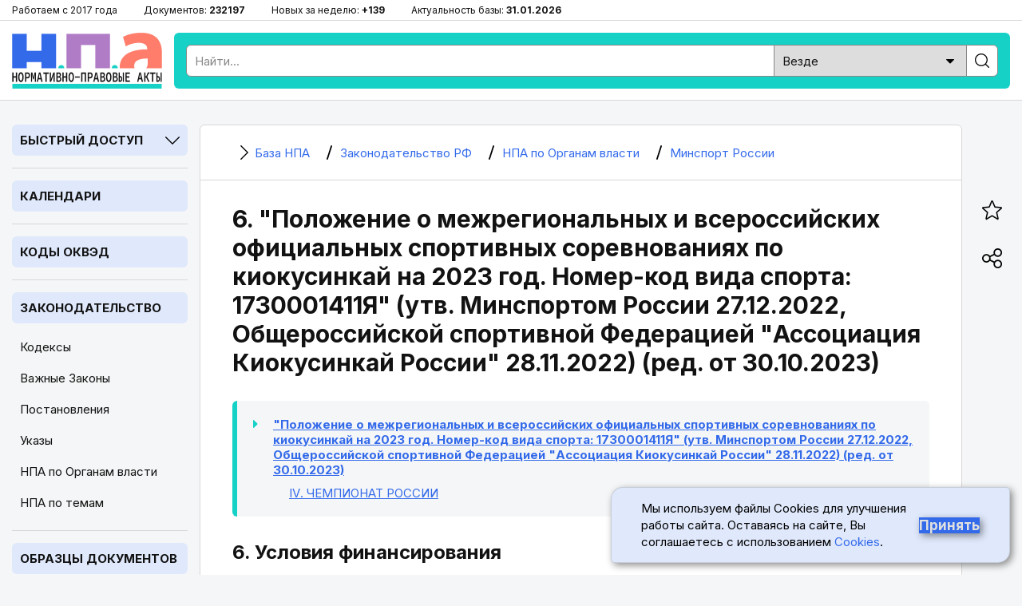

--- FILE ---
content_type: text/html; charset=utf-8
request_url: https://bazanpa.ru/minsport-rossii-polozhenie-ot27122022-h5898244/4/6/
body_size: 9119
content:
<!DOCTYPE html>
<html lang="ru">

<head>
<meta charset="UTF-8" />
<title>
        6. Условия финансирования [&quot;Положение о межрегиональных и всероссийских официальных спортивных соревнованиях по киокусинкай на 2023 год. Номер-код вида спорта: 1730001411Я&quot; (утв. Минспортом России 27.12.2022, Общероссийской спортивной Федерацией &quot;Ассоциация Киокусинкай России&quot; 28.11.2022) (ред. от 30.10.2023)]
        - последняя редакция | База НПА
    </title>
<meta name="description" content="6. Условия финансирования | 1. Минспорт России осуществляет финансовое обеспечение спортивных соревнований в соответствии с Порядком финансирования за счет" />

<meta name="viewport" content="width=device-width, height=device-height, initial-scale=1.0, user-scalable=1, minimum-scale=1.0, maximum-scale=5.0">
<link rel="stylesheet" href="/static/css/staticcss.css" />

<link rel="preconnect" href="https://fonts.gstatic.com" crossorigin>
<link rel="preload" as="style" href="https://fonts.googleapis.com/css2?family=Inter:wght@400;700&display=swap">

<link href="https://fonts.googleapis.com/css2?family=Inter:wght@400;700&display=swap" rel="stylesheet" media="print" onload="this.media='all'">



<link rel="shortcut icon" href="/static/images/favicon.ico" type="image/x-icon" />

<meta name="mobile-web-app-capable" content="yes">
<meta name="apple-touch-fullscreen" content="yes">

<link rel="canonical" href="https://bazanpa.ru/minsport-rossii-polozhenie-ot27122022-h5898244/4/6/" />


<meta property="og:locale" content="ru_RU" />
<meta property="og:type" content="website" />
<meta property="og:title" content="6. Условия финансирования" />
<meta property="og:description" content="" />
<meta property="og:url" content="https://bazanpa.ru/minsport-rossii-polozhenie-ot27122022-h5898244/4/6/" />
<meta property="og:site_name" content="База нормативно-правовых и образцов документов" />
<meta property="og:image" content="/static/images/staticshare.png" />
<meta property="og:image:width" content="1200">
<meta property="og:image:height" content="630">
<meta property="vk:image" content="/static/images/staticshare.png" />




</head>

<body class="page template__struct-element-leaf">


<div class="preheader">
	<div class="wrapper">
		<ul>
			<li>Работаем с 2017 года</li>
			<li>Документов: <span>232197</span></li>
			<li>Новых за неделю: <span>+139</span></li>
			<li>Актуальность базы: <span>31.01.2026</span></li>
		</ul>
	</div>
</div>

<header>
	<div class="wrapper sb-slide">
		<div class="menu_mobile sb-toggle-left"><span></span></div>
		<div class="logo"><a href="/" title="На главную"></a></div>
		<div class="searchform">
			<!--noindex--><div class="search">
				<form action="/search/" type="get" method="get">
					<div class="search_input"><input type="text" name="search_query" id="id_search_query_mobile" placeholder="Найти..." maxlength="255" required="" autocomplete="off"></div>
					<div class="search_select">
                        <label>
                            <select name="search_root_category" id="id_search_root_category_mobile">
                                <option value="" selected="">Везде</option>
                                <option value="zakonodatelstvo">по Законодательству</option>
                                <option value="obrazcy">по Образцам документов</option>
                                <option value="sudpraktika">по Судпрактике</option>
                            </select>
                        </label>
                    </div>
					<div class="search_button"><label><input type="submit" value=""></label></div>
				</form>
			</div><!--/noindex-->
		</div>
		<div class="search_mobile"><span></span></div>
	</div>
</header>

<main>
	<div class="wrapper">
		<nav class="left sb-slidebar sb-left">
            <div class="block block__slug_law-navigator block__width_short block__region_sidebar1">
    <div class="block__title"><span>Быстрый доступ</span><i></i></div>
    <div class="block__content">
        <input type="text" name="statya_num" class="law-navigator__statya_num_field" placeholder="Укажите номер статьи..." maxlength="15">
        <table class="law-navigator__numpad"><tbody><tr><td class="numkey"><button type="button" name="numkey" value="1">1</button></td><td class="numkey"><button type="button" name="numkey" value="2">2</button></td><td class="numkey"><button type="button" name="numkey" value="3">3</button></td></tr><tr><td class="numkey"><button type="button" name="numkey" value="4">4</button></td><td class="numkey"><button type="button" name="numkey" value="5">5</button></td><td class="numkey"><button type="button" name="numkey" value="6">6</button></td></tr><tr><td class="numkey"><button type="button" name="numkey" value="7">7</button></td><td class="numkey"><button type="button" name="numkey" value="8">8</button></td><td class="numkey"><button type="button" name="numkey" value="9">9</button></td></tr><tr><td class="ctrlkey"><button type="button" name="ctrlkey" value="DEL">DEL</button></td><td class="numkey"><button type="button" name="numkey" value="0">0</button></td><td class="numkey"><button type="button" name="numkey" value=".">.</button></td></tr></tbody></table>
        <div class="law-navigator__error">!!! Норма с таким номером отсутствует или утратила силу</div>
        <div class="law-navigator__kodeksy"><button type="submit" name="kodeks" value="apk">АПК</button> <button type="submit" name="kodeks" value="gk">ГК</button> <button type="submit" name="kodeks" value="gpk">ГПК</button> <button type="submit" name="kodeks" value="jk">ЖК</button> <button type="submit" name="kodeks" value="kas">КАС</button> <button type="submit" name="kodeks" value="koap">КоАП</button> <button type="submit" name="kodeks" value="nk">НК</button> <button type="submit" name="kodeks" value="sk">СК</button> <button type="submit" name="kodeks" value="tk">ТК</button> <button type="submit" name="kodeks" value="uk">УК</button> <button type="submit" name="kodeks" value="upk">УПК</button> <button type="submit" name="zakon" value="zozpp">ЗоЗПП</button> <button type="submit" name="zakon" value="fz-ob-osago">ОСАГО</button> <button type="submit" name="zakon" value="pdd">ПДД</button> <button type="submit" name="zakon" value="fz-ob-oruzhii">об оружии</button> <button type="submit" name="zakon" value="fz-o-policii">о полиции</button> </div>
    </div>
</div>

            
    <div class="block open">
        <div class="block__title2">
            <a href="/kalendar/">Календари</a>
        </div>
    </div>
            
    <div class="block open">
        <div class="block__title2">
            <a href="/okved/">Коды ОКВЭД</a>
        </div>
    </div>

            
    <div class="block open">
        <div class="block__title2">
            <a href="/zakonodatelstvo/">Законодательство</a>
        </div>
        
            <ul class="block__content">
                
                    <li class="">
                        <a href="/zakonodatelstvo/kodeksy/" title="Кодексы Российской Федерации">Кодексы</a>
                    </li>
                
                    <li class="">
                        <a href="/zakonodatelstvo/zakony/" title="Подборка часто искомых законов Российской Федерации">Важные Законы</a>
                    </li>
                
                    <li class="">
                        <a href="/zakonodatelstvo/npa-pravitelstva/" title="Важные Постановления Правительства Российской Федерации">Постановления</a>
                    </li>
                
                    <li class="">
                        <a href="/zakonodatelstvo/npa-prezidenta/" title="Важные Указы Президента Российской Федерации">Указы</a>
                    </li>
                
                    <li class="active">
                        <a href="/zakonodatelstvo/organy-vlasti/" title="Органы власти Российской Федерации | Правовые акты">НПА по Органам власти</a>
                    </li>
                
                    <li class="">
                        <a href="/zakonodatelstvo/rubricator/" title="Правовой рубрикатор">НПА по темам</a>
                    </li>
                
            </ul>
        
    </div>
            
    <div class="block open">
        <div class="block__title2">
            <a href="/obrazec/">Образцы документов</a>
        </div>
        
            <ul class="block__content">
                
                    <li class="">
                        <a href="/obrazec/akt/" title="Акты">Акты</a>
                    </li>
                
                    <li class="">
                        <a href="/obrazec/prikaz/" title="Приказы">Приказы</a>
                    </li>
                
                    <li class="">
                        <a href="/obrazec/zayavleniye/" title="Заявления">Заявления</a>
                    </li>
                
                    <li class="">
                        <a href="/obrazec/vypiska/" title="Выписки">Выписки</a>
                    </li>
                
                    <li class="">
                        <a href="/obrazec/grafik/" title="Графики">Графики</a>
                    </li>
                
                    <li class="">
                        <a href="/obrazec/zhaloba/" title="Жалобы">Жалобы</a>
                    </li>
                
                    <li class="">
                        <a href="/obrazec/zapiska/" title="Записки">Записки</a>
                    </li>
                
                    <li class="">
                        <a href="/obrazec/listy/" title="Листы">Листы</a>
                    </li>
                
                    <li class="">
                        <a href="/obrazec/pisma/" title="Письма">Письма</a>
                    </li>
                
                    <li class="">
                        <a href="/obrazec/protokoly/" title="Протоколы">Протоколы</a>
                    </li>
                
                    <li class="">
                        <a href="/obrazec/raspiski/" title="Расписки">Расписки</a>
                    </li>
                
                    <li class="">
                        <a href="/obrazec/resheniya/" title="Решения">Решения</a>
                    </li>
                
                    <li class="">
                        <a href="/obrazec/soglasiya/" title="Согласия">Согласия</a>
                    </li>
                
                    <li class="">
                        <a href="/obrazec/soglasheniya/" title="Соглашения">Соглашения</a>
                    </li>
                
                    <li class="">
                        <a href="/obrazec/trebovaniya/" title="Требования">Требования</a>
                    </li>
                
                    <li class="">
                        <a href="/obrazec/uvedomleniya/" title="Уведомления">Уведомления</a>
                    </li>
                
                    <li class="">
                        <a href="/obrazec/harakteristiki/" title="Характеристики">Характеристики</a>
                    </li>
                
                    <li class="">
                        <a href="/obrazec/zayavki/" title="Заявки">Заявки</a>
                    </li>
                
                    <li class="">
                        <a href="/obrazec/doverennosti/" title="Доверенности">Доверенности</a>
                    </li>
                
                    <li class="">
                        <a href="/obrazec/otzyvy/" title="Отзывы">Отзывы</a>
                    </li>
                
                    <li class="">
                        <a href="/obrazec/pretenzii/" title="Претензии">Претензии</a>
                    </li>
                
                    <li class="">
                        <a href="/obrazec/hodatajstva/" title="Ходатайства">Ходатайства</a>
                    </li>
                
                    <li class="">
                        <a href="/obrazec/zaprosy/" title="Запросы">Запросы</a>
                    </li>
                
                    <li class="">
                        <a href="/obrazec/otvety/" title="Ответы">Ответы</a>
                    </li>
                
                    <li class="">
                        <a href="/obrazec/iskovye-zayavleniya/" title="Исковые заявления">Исковые заявления</a>
                    </li>
                
            </ul>
        
    </div>

            
    <div class="block open">
        <div class="block__title2">
            <a href="/sudpraktika/">Судпрактика</a>
        </div>
    </div>

            
    <div class="block">
        <div class="block__title"><span>ТОП Кодексов</span><i></i></div>
        <ul class="block__content">
            
                <li>
                    <a href="/apk/" title="&quot;Арбитражный процессуальный кодекс РФ&quot; от 24.07.2002 N 95-ФЗ (ред. от 01.04.2025)">АПК РФ</a>
                </li>
            
                <li>
                    <a href="/gk/" title="Гражданский Кодекс РФ (части 1, 2, 3, 4)">ГК РФ</a>
                </li>
            
                <li>
                    <a href="/gpk/" title="&quot;Гражданский процессуальный кодекс РФ&quot; от 14.11.2002 N 138-ФЗ (ред. от 07.07.2025)">ГПК РФ</a>
                </li>
            
                <li>
                    <a href="/kas/" title="&quot;Кодекс административного судопроизводства РФ&quot; от 08.03.2015 N 21-ФЗ (ред. от 07.07.2025)">КАС РФ</a>
                </li>
            
                <li>
                    <a href="/jk/" title="&quot;Жилищный кодекс РФ&quot; от 29.12.2004 N 188-ФЗ (ред. от 29.12.2025)">ЖК РФ</a>
                </li>
            
                <li>
                    <a href="/zk/" title="&quot;Земельный кодекс РФ&quot; от 25.10.2001 N 136-ФЗ (ред. от 29.12.2025)">ЗК РФ</a>
                </li>
            
                <li>
                    <a href="/koap/" title="&quot;Кодекс РФ об административных правонарушениях&quot; от 30.12.2001 N 195-ФЗ (ред. от 29.12.2025)">КоАП РФ</a>
                </li>
            
                <li>
                    <a href="/nk/" title="Налоговый Кодекс РФ (части 1, 2)">НК РФ</a>
                </li>
            
                <li>
                    <a href="/sk/" title="&quot;Семейный кодекс РФ&quot; от 29.12.1995 N 223-ФЗ (ред. от 23.11.2024) (с изм. и доп., вступ. в силу с 05.02.2025)">СК РФ</a>
                </li>
            
                <li>
                    <a href="/tk/" title="&quot;Трудовой кодекс РФ&quot; от 30.12.2001 N 197-ФЗ (ред. от 28.12.2025)">ТК РФ</a>
                </li>
            
                <li>
                    <a href="/uk/" title="&quot;Уголовный кодекс РФ&quot; от 13.06.1996 N 63-ФЗ (ред. от 17.11.2025)">УК РФ</a>
                </li>
            
                <li>
                    <a href="/uik/" title="&quot;Уголовно-исполнительный кодекс РФ&quot; от 08.01.1997 N 1-ФЗ (ред. от 25.10.2024) (с изм. и доп., вступ. в силу с 20.12.2024)">УИК РФ</a>
                </li>
            
                <li>
                    <a href="/upk/" title="&quot;Уголовно-процессуальный кодекс РФ&quot; от 18.12.2001 N 174-ФЗ (ред. от 15.12.2025)">УПК РФ</a>
                </li>
            
                <li>
                    <a href="/bk/" title="&quot;Бюджетный кодекс РФ&quot; от 31.07.1998 N 145-ФЗ (ред. от 28.11.2025)">Бюджетный кодекс РФ</a>
                </li>
            
                <li>
                    <a href="/grk/" title="&quot;Градостроительный кодекс РФ&quot; от 29.12.2004 N 190-ФЗ (ред. от 28.12.2025)">Градостроительный кодекс РФ</a>
                </li>
            
                <li>
                    <a href="/lesnoy-kodeks/" title="&quot;Лесной кодекс РФ&quot; от 04.12.2006 N 200-ФЗ (ред. от 26.12.2024) (с изм. и доп., вступ. в силу с 01.01.2025)">Лесной кодекс РФ</a>
                </li>
            
                <li>
                    <a href="/vk/" title="&quot;Водный кодекс РФ&quot; от 03.06.2006 N 74-ФЗ (ред. от 08.08.2024) (с изм. и доп., вступ. в силу с 01.03.2025)">Водный кодекс РФ</a>
                </li>
            
                <li>
                    <a href="/vzk/" title="&quot;Воздушный кодекс РФ&quot; от 19.03.1997 N 60-ФЗ (ред. от 21.04.2025)">Воздушный кодекс РФ</a>
                </li>
            
                <li>
                    <a href="/kvvt/" title="&quot;Кодекс внутреннего водного транспорта РФ&quot; от 07.03.2001 N 24-ФЗ (ред. от 08.08.2024) (с изм. и доп., вступ. в силу с 01.09.2024)">КВВТ РФ</a>
                </li>
            
        </ul>
    </div>

            
    <div class="block">
        <div class="block__title"><span>ТОП Законов</span><i></i></div>
        <ul class="block__content">
            
                <li>
                    <a href="/zozpp/" title="Закон РФ от 07.02.1992 N 2300-1 (ред. от 08.08.2024) &quot;О защите прав потребителей&quot;">ЗоЗПП РФ</a>
                </li>
            
                <li>
                    <a href="/fz-o-persdannyh/" title="Федеральный закон от 27.07.2006 N 152-ФЗ (ред. от 08.08.2024) &quot;О персональных данных&quot;">ФЗ от 27.07.2006 N 152-ФЗ</a>
                </li>
            
                <li>
                    <a href="/fz-o-policii/" title="Федеральный закон от 07.02.2011 N 3-ФЗ (ред. от 28.11.2025) &quot;О полиции&quot;">Закон РФ о Полиции</a>
                </li>
            
                <li>
                    <a href="/fz-ob-oruzhii/" title="Федеральный закон от 13.12.1996 N 150-ФЗ (ред. от 15.12.2025) &quot;Об оружии&quot;">Закон РФ об Оружии</a>
                </li>
            
                <li>
                    <a href="/fz-ob-osago/" title="Федеральный закон от 25.04.2002 N 40-ФЗ (ред. от 03.02.2025) &quot;Об обязательном страховании гражданской ответственности владельцев транспортных средств&quot; (с изм. и доп., вступ. в силу с 01.03.2025)">Закон РФ об ОСАГО</a>
                </li>
            
                <li>
                    <a href="/fz-o-reklame/" title="Федеральный закон от 13.03.2006 N 38-ФЗ (ред. от 31.07.2025) &quot;О рекламе&quot;">Закон РФ о Рекламе</a>
                </li>
            
                <li>
                    <a href="/fz-o-svyazi/" title="Федеральный закон от 07.07.2003 N 126-ФЗ (ред. от 26.12.2024) &quot;О связи&quot; (с изм. и доп., вступ. в силу с 01.04.2025)">Закон РФ о Связи</a>
                </li>
            
                <li>
                    <a href="/fz-ob-obrazovanii-v-rf/" title="Федеральный закон от 29.12.2012 N 273-ФЗ (ред. от 29.12.2025) &quot;Об образовании в РФ&quot;">Закон об Образовании в РФ</a>
                </li>
            
                <li>
                    <a href="/fz-o-bankrotstve/" title="Федеральный закон от 26.10.2002 N 127-ФЗ (ред. от 26.12.2024) &quot;О несостоятельности (банкротстве)&quot; (с изм. и доп., вступ. в силу с 01.03.2025)">ФЗ от 26.10.2002 N 127-ФЗ</a>
                </li>
            
                <li>
                    <a href="/fz-ob-ispolnitelnom-proizvodstve/" title="Федеральный закон от 02.10.2007 N 229-ФЗ (ред. от 23.11.2024) &quot;Об исполнительном производстве&quot; (с изм. и доп., вступ. в силу с 05.02.2025)">ФЗ от 02.10.2007 N 229-ФЗ</a>
                </li>
            
                <li>
                    <a href="/fz-o-gossluzhbe/" title="Федеральный закон от 27.05.2003 N 58-ФЗ (ред. от 29.09.2025) &quot;О системе государственной службы РФ&quot;">ФЗ от 27.05.2003 N 58-ФЗ</a>
                </li>
            
                <li>
                    <a href="/fz-o-voennoy-sluzhbe/" title="Федеральный закон от 28.03.1998 N 53-ФЗ (ред. от 04.11.2025) &quot;О воинской обязанности и военной службе&quot;">ФЗ от 28.03.1998 N 53-ФЗ</a>
                </li>
            
                <li>
                    <a href="/fz-o-legalizacii-dohodov/" title="Федеральный закон от 07.08.2001 N 115-ФЗ (ред. от 29.12.2025) &quot;О противодействии легализации (отмыванию) доходов, полученных преступным путем, и финансированию терроризма&quot;">ФЗ от 07.08.2001 N 115-ФЗ</a>
                </li>
            
        </ul>
    </div>


			<div class="fixleft">
				<!--noindex--><div class="kp">
					<a href="https://bazanpa.ru/go2/" target="_blank" rel="nofollow">
						<div class="logo"></div>
						<div class="text">Бесплатно на 2 дня</div>
						<div class="btn">Получить доступ</div>
					</a>
				</div><!--/noindex-->
			</div>
		</nav>

		<div class="container">
			<main>
                
    <div class="content">
        

    <ul itemscope itemtype="https://schema.org/BreadcrumbList" class="breadcrumbs"><li itemprop="itemListElement" itemscope itemtype="https://schema.org/ListItem" class="homelink"><a itemprop="item" href="/"><i></i><span itemprop="name">
                                База НПА
                            </span></a><meta itemprop="position" content="1" /></li><li itemprop="itemListElement" itemscope itemtype="https://schema.org/ListItem"><a itemprop="item" href="/zakonodatelstvo/"><i></i><span itemprop="name">
                                Законодательство РФ
                            </span></a><meta itemprop="position" content="2" /></li><li itemprop="itemListElement" itemscope itemtype="https://schema.org/ListItem"><a itemprop="item" href="/zakonodatelstvo/organy-vlasti/"><i></i><span itemprop="name">
                                НПА по Органам власти
                            </span></a><meta itemprop="position" content="3" /></li><li itemprop="itemListElement" itemscope itemtype="https://schema.org/ListItem"><a itemprop="item" href="/zakonodatelstvo/organy-vlasti/minsport-rossii-h228/"><i></i><span itemprop="name">
                                Минспорт России
                            </span></a><meta itemprop="position" content="4" /></li></ul>



        <h1 class="small"> 6. &quot;Положение о межрегиональных и всероссийских официальных спортивных соревнованиях по киокусинкай на 2023 год. Номер-код вида спорта: 1730001411Я&quot; (утв. Минспортом России 27.12.2022, Общероссийской спортивной Федерацией &quot;Ассоциация Киокусинкай России&quot; 28.11.2022) (ред. от 30.10.2023)</h1>
        

    <ul class="law-breadcrumbs"><li class="law-breadcrumbs__item indent-0 doc law-breadcrumbs__item_active"><a href="/minsport-rossii-polozhenie-ot27122022-h5898244/">"Положение о межрегиональных и всероссийских официальных спортивных соревнованиях по киокусинкай на 2023 год. Номер-код вида спорта: 1730001411Я" (утв. Минспортом России 27.12.2022, Общероссийской спортивной Федерацией "Ассоциация Киокусинкай России" 28.11.2022) (ред. от 30.10.2023)</a></li><li class="law-breadcrumbs__item indent-1 razdel"><a href="/minsport-rossii-polozhenie-ot27122022-h5898244/4/"> IV<span class="element-title">. ЧЕМПИОНАТ РОССИИ</span></a></li></ul>



        <h2 class="law-element-title"> 6. Условия финансирования</h2>




        

        <div class="tabs"><div class="tabs__tab_last tabs__tab tab__doc-source"><a href="/minsport-rossii-polozhenie-ot27122022-h5898244/?view_type=doc_source#"><span class="tabs__tab__link-text">Весь документ</span><span class="fa fa-book" aria-hidden="true"></span></a></div></div>

        <div class="b-page-body">
            <div id="4_6"><p id="source-tag-index-104"  class="source__tag center element-title punkt-title">6. Условия финансирования <a class="source__struct-link" href="/minsport-rossii-polozhenie-ot27122022-h5898244/#4_6"><img class="source__struct-link__img" src="/static/images/struct-link.png" title="Перейти в структуру документа" /></a></p></div>

<p id="source-tag-index-105"  class="source__tag empty justify"></p>
<p id="source-tag-index-106"  class="source__tag justify">1. Минспорт России осуществляет финансовое обеспечение спортивных соревнований в соответствии с Порядком финансирования за счет средств федерального бюджета и Нормами расходов средств на проведение физкультурных мероприятий и спортивных мероприятий (в том числе значимых международных официальных физкультурных мероприятий и спортивных мероприятий), включенных в Единый календарный план межрегиональных, всероссийских и международных физкультурных мероприятий и спортивных мероприятий на 2023 год.</p>
<p id="source-tag-index-107"  class="source__tag justify">2. Дополнительное финансовое обеспечение, связанное с организационными расходами по подготовке и проведению спортивных соревнований, осуществляется за счет средств бюджетов субъектов Российской Федерации, бюджетов муниципальных образований и внебюджетных средств других участвующих организаций.</p>
<p id="source-tag-index-108"  class="source__tag justify">3. Расходы по командированию (проезд, питание, размещение) и страхованию участников соревнований обеспечивают командирующие организации.</p>
<p id="source-tag-index-109"  class="source__tag empty justify"></p>
        </div>

        
            <div class="prev-next-nav clearfix">
                
                    <div class="prev-next-nav__prev">
                        <a href="/minsport-rossii-polozhenie-ot27122022-h5898244/4/5/">
                            <span class="prev-next-nav__full-title"> 5. Награждение победителей и призеров</span><span class="prev-next-nav__short-title">5. Награждение победителей и призеров "Положение о межрегиональных и всероссийских официальных спортивных соревнованиях по киокусинкай на 2023 год. Номер-код вида спорта: 1730001411Я" (утв. Минспортом России 27.12.2022, Общероссийской спортивной Федерацией "Ассоциация Киокусинкай России" 28.11.2022) (ред. от 30.10.2023)</span>
                        </a>
                    </div>
                
                
                    <div class="prev-next-nav__next">
                        <a href="/minsport-rossii-polozhenie-ot27122022-h5898244/5/">
                            <span class="prev-next-nav__full-title"> V. КУБОК РОССИИ</span><span class="prev-next-nav__short-title">V. КУБОК РОССИИ "Положение о межрегиональных и всероссийских официальных спортивных соревнованиях по киокусинкай на 2023 год. Номер-код вида спорта: 1730001411Я" (утв. Минспортом России 27.12.2022, Общероссийской спортивной Федерацией "Ассоциация Киокусинкай России" 28.11.2022) (ред. от 30.10.2023)</span>
                        </a>
                    </div>
                
            </div>
        

        
    </div>

            </main>
		</div>

		<aside>
			<ul class="fixright">
				<li><div class="bookmark_open"><i></i></div></li><li><div class="share_open"><i></i></div></li><li><div class="scrollup"><i></i></div></li>
			</ul>
		</aside>
	</div>
</main>


<div class="over_share">
	<div class="over_share_mask"></div>
	<div class="over_share_content">
		<div class="share_title">Поделиться</div>
		<div class="share_close"><span></span></div>
		<div class="ya-share2" data-curtain data-size="l" data-shape="round" data-services="telegram,vkontakte,odnoklassniki,whatsapp,viber,moimir" data-copy="extraItem"></div>
	</div>
</div>
<div class="over_bookmark">
	<div class="over_bookmark_mask"></div>
	<div class="over_bookmark_content">
		<div class="bookmark_title">Сохранить в браузере</div>
		<div class="bookmark_close"><span></span></div>
		<div class="bookmark_text">Нажмите сочетание клавиш Ctrl + D</div>
	</div>
</div>

<footer>
	<div class="wrapper">
		<p><strong>БазаНПА</strong> &mdash; сайт нормативно-правовых документов и юридических образцов.</p>
        <p>Перед использованием сайта пожалуйста ознакомьтесь с <a href="/politika-obrabotki-personalnyh-dannyh/">Политикой обработки персональных данных</a>. Сайт использует <a href="/cookies/">cookie-файлы</a>. Обратите внимание - авторские права на тексты статей и формы документов защищены. При цитировании материалов сайта обязательна установка прямой активной гиперссылки.</p>
		<ul class="footer_links">
			<li><a href="/zakonodatelstvo/rubricator/">Правовой рубрикатор</a></li><li><a href="/novoe/obnovleniya/">Лента обновлений</a></li><li><a href="/contact/">Обратная связь</a></li>
		</ul>
		<p>&copy; 2017-2026</p>
		<div class="footer_etc">
			<div class="footer_etc_age" title="На сайте может быть размещён контент, не предназначенный для лиц меньше 18 лет">18+</div>
            <div class="footer_etc_counters"><!--noindex--><!--LiveInternet counter--><a href="https://www.liveinternet.ru/click"
						target="_blank"><img id="licntEE60" width="31" height="31" style="border:0"
						title="LiveInternet"
						src="[data-uri]"
						alt=""/></a><script>(function(d,s){d.getElementById("licntEE60").src=
						"https://counter.yadro.ru/hit?t45.2;r"+escape(d.referrer)+
						((typeof(s)=="undefined")?"":";s"+s.width+"*"+s.height+"*"+
						(s.colorDepth?s.colorDepth:s.pixelDepth))+";u"+escape(d.URL)+
						";h"+escape(d.title.substring(0,150))+";"+Math.random()})
						(document,screen)</script><!--/LiveInternet--><!--/noindex-->
            </div>
		</div>
	</div>
</footer>


<div class="cookie">
    <p class="cookie__text">
        Мы используем файлы Cookies для улучшения работы сайта. Оставаясь на сайте, Вы соглашаетесь с использованием
        <a href="/cookies/" class="cookie__link">Cookies</a>.
    </p>
    <button class="cookie__button cookie__button-accept" type="submit">Принять</button>
</div>


<script src="/static/js/staticjs.js" type="text/javascript"></script>
<script src="/static/js/law-navigator.js" type="text/javascript"></script>

<!-- Yandex.Metrika counter -->
<script type="text/javascript" >
   (function(m,e,t,r,i,k,a){m[i]=m[i]||function(){(m[i].a=m[i].a||[]).push(arguments)};
   m[i].l=1*new Date();k=e.createElement(t),a=e.getElementsByTagName(t)[0],k.async=1,k.src=r,a.parentNode.insertBefore(k,a)})
   (window, document, "script", "https://mc.yandex.ru/metrika/tag.js", "ym");

   ym(45480102, "init", {
        clickmap:true,
        trackLinks:true,
        accurateTrackBounce:true,
        webvisor:true
   });
</script>
<noscript><div><img src="https://mc.yandex.ru/watch/45480102" style="position:absolute; left:-9999px;" alt="" /></div></noscript>
<!-- /Yandex.Metrika counter -->

<!--script defer src="//yastatic.net/share2/share.js"></script-->

<script type="text/javascript">
    setTimeout(function(){
        let elem = document.createElement('script');
        elem.type = 'text/javascript';
        elem.src = '//yastatic.net/share2/share.js';
        document.getElementsByTagName('body')[0].appendChild(elem);
    }, 2000);
</script>



</body>

</html>
